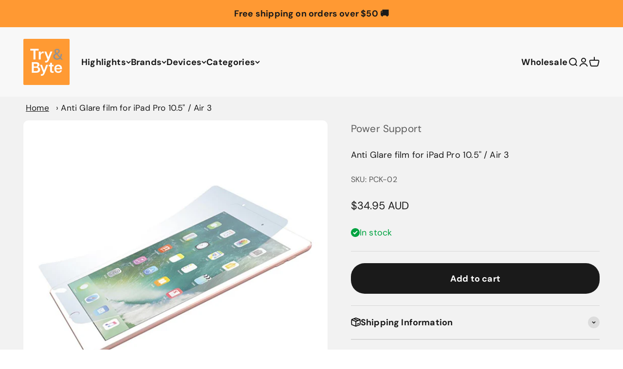

--- FILE ---
content_type: text/css
request_url: https://tryandbyte.com.au/cdn/shop/t/65/assets/extra_items.css?v=45804962849761570531758585833
body_size: -490
content:
/** Shopify CDN: Minification failed

Line 16:43 Expected identifier but found "!"
Line 28:0 Unexpected "{"
Line 28:1 Expected identifier but found "%"
Line 32:0 Unexpected "{"
Line 32:1 Expected identifier but found "%"

**/
.block-text-content {
    padding: 1.2em;
    min-height: 38vh;   
}

.heading, .h0, .h1, .h2, .h3, .h4, .h5, .h6, .prose :is(h1, h2, h3, h4, h5, h6) {
    font-family: articulat-cf, sans-serif; !important;
    font-weight: var(--heading-font-weight);
    font-style: var(--heading-font-style);
    letter-spacing: var(--heading-letter-spacing);
    text-transform: var(--heading-text-transform);
    overflow-wrap: anywhere;
  }

  .block_scrollbar {
    padding-top: 0.5rem;
  }

{% if template.name == 'product' %}
  .section--tight {
  padding-block-start: 0.2em;
}
{% endif %}

.badge--coming-soon {
  background-color: blue;
  color: white;
}

--- FILE ---
content_type: text/javascript; charset=utf-8
request_url: https://tryandbyte.com.au/products/power-support-ipad-pro-10-5-anti-glare-film.js
body_size: 1318
content:
{"id":2028207079494,"title":"Anti Glare film for iPad Pro 10.5\" \/ Air 3","handle":"power-support-ipad-pro-10-5-anti-glare-film","description":"\u003cp\u003e\u003cstrong\u003eCustom fit Anti Glare Protection Film\u003c\/strong\u003e\u003c\/p\u003e\u003cp\u003eMore powerful than most laptops Apple’s new iPad Pro 10.5 inch is an incredibly powerful tool that is easy to carry and simple to use. Complex tasks can be accomplished naturally with a touch, a swipe or writing with the Apple Pencil. The redesigned Retina display is stunning and responsive. The vibrant colours and responsive display are an integral component of the iPad Pro experience. Protecting the screen of such a versatile and portable tool is essential.  Reducing glare and hot-spots when you are outside or in a harshly lit room reduces eye strain and increases productivity. Being able to see the display in any environment while maintaining its responsiveness is paramount. Power Support’s Anti-Glare Film Set for iPad Pro 10.5 does it all.\u003c\/p\u003e\u003cp\u003e\u003cstrong\u003eApple Pencil Designed\u003c\/strong\u003e\u003c\/p\u003e\u003cp\u003eThe iPad Pro 10.5 with the Apple Pencil is an innovative breakthrough for students, artists, and professionals. The Apple Pencil achieves versatility, ease of use and precision. Power Support’s Anti-Glare Films is not only a screen film protector that can be used with the Apple Pencil. It is a screen film protector that was designed to be used with the Apple Pencil. Our engineers have created a film with a smooth and responsive feel when using the Apple Pencil while protecting the surface from damage and reducing glare. \u003c\/p\u003e\u003cp\u003e\u003cstrong\u003eVibrant Colours and No Glare\u003c\/strong\u003e\u003c\/p\u003e\u003cp\u003eThe surface of the Anti-Glare Film protects the iPad Pro 10.5 screen from scratches, dirt and dust while reducing fingerprints and smudges. This does not mean it is impossible to get a fingerprint on the screen. It means that the dirt and oils found naturally on your fingers and hands do not adhere to or penetrate the hard coating of the film making it easy to clean. The anti-glare surface treatment reduces hot spots and reflections resulting in spectacular image quality, sharp images and bright vibrant colours.\u003c\/p\u003e\u003cp\u003eLike all Power Support screen films the Anti-Glare Film is precisely cut to fit the iPad Pro 10.5. The unique film backing or separator helps you cleanly and accurately align the film during application.\u003c\/p\u003e\u003cp\u003e\u003cstrong\u003eFeatures\u003c\/strong\u003e\u003c\/p\u003e\u003cp\u003e- Designed to be used with the Apple Pencil\u003c\/p\u003e\u003cp\u003e- Prevents glare from sun and interior lighting\u003c\/p\u003e\u003cp\u003e- Hard coating protects against dirt and scratches\u003c\/p\u003e\u003cp\u003e- Reduces fingerprints and smudging\u003c\/p\u003e\u003cp\u003e- Accurate film application\u003c\/p\u003e\u003cp\u003e- Re-attachable\u003c\/p\u003e\u003cp\u003e- Set includes: 1 Anti-Glare film and 1 Microfibre cleaning cloth\u003c\/p\u003e","published_at":"2021-08-20T14:01:03+10:00","created_at":"2019-03-19T11:32:36+11:00","vendor":"Power Support","type":"Screen Films","tags":["iPad Air 3","iPad Pro 10.5","Power Support"],"price":3495,"price_min":3495,"price_max":3495,"available":true,"price_varies":false,"compare_at_price":0,"compare_at_price_min":0,"compare_at_price_max":0,"compare_at_price_varies":false,"variants":[{"id":20561569218630,"title":"Default","option1":"Default","option2":null,"option3":null,"sku":"PCK-02","requires_shipping":true,"taxable":true,"featured_image":{"id":11715230433350,"product_id":2028207079494,"position":1,"created_at":"2019-06-13T15:40:45+10:00","updated_at":"2019-06-13T15:40:45+10:00","alt":null,"width":1000,"height":1000,"src":"https:\/\/cdn.shopify.com\/s\/files\/1\/0027\/2685\/4726\/products\/PCK-02_1.jpg?v=1560404445","variant_ids":[20561569218630]},"available":true,"name":"Anti Glare film for iPad Pro 10.5\" \/ Air 3","public_title":null,"options":["Default"],"price":3495,"weight":100,"compare_at_price":0,"inventory_management":"shopify","barcode":"4519756773022","featured_media":{"alt":null,"id":1827951870022,"position":1,"preview_image":{"aspect_ratio":1.0,"height":1000,"width":1000,"src":"https:\/\/cdn.shopify.com\/s\/files\/1\/0027\/2685\/4726\/products\/PCK-02_1.jpg?v=1560404445"}},"requires_selling_plan":false,"selling_plan_allocations":[]}],"images":["\/\/cdn.shopify.com\/s\/files\/1\/0027\/2685\/4726\/products\/PCK-02_1.jpg?v=1560404445","\/\/cdn.shopify.com\/s\/files\/1\/0027\/2685\/4726\/products\/Power_Support_Anti_Glare_iPad_Pro_10.5_1.jpg?v=1562211666"],"featured_image":"\/\/cdn.shopify.com\/s\/files\/1\/0027\/2685\/4726\/products\/PCK-02_1.jpg?v=1560404445","options":[{"name":"Title","position":1,"values":["Default"]}],"url":"\/products\/power-support-ipad-pro-10-5-anti-glare-film","media":[{"alt":null,"id":1827951870022,"position":1,"preview_image":{"aspect_ratio":1.0,"height":1000,"width":1000,"src":"https:\/\/cdn.shopify.com\/s\/files\/1\/0027\/2685\/4726\/products\/PCK-02_1.jpg?v=1560404445"},"aspect_ratio":1.0,"height":1000,"media_type":"image","src":"https:\/\/cdn.shopify.com\/s\/files\/1\/0027\/2685\/4726\/products\/PCK-02_1.jpg?v=1560404445","width":1000},{"alt":null,"id":1850251870278,"position":2,"preview_image":{"aspect_ratio":1.0,"height":640,"width":640,"src":"https:\/\/cdn.shopify.com\/s\/files\/1\/0027\/2685\/4726\/products\/Power_Support_Anti_Glare_iPad_Pro_10.5_1.jpg?v=1562211666"},"aspect_ratio":1.0,"height":640,"media_type":"image","src":"https:\/\/cdn.shopify.com\/s\/files\/1\/0027\/2685\/4726\/products\/Power_Support_Anti_Glare_iPad_Pro_10.5_1.jpg?v=1562211666","width":640}],"requires_selling_plan":false,"selling_plan_groups":[]}